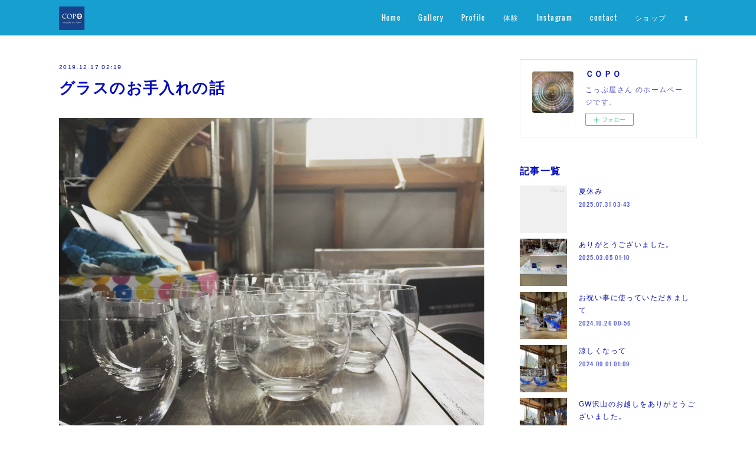

--- FILE ---
content_type: text/html; charset=utf-8
request_url: https://www.copoyasan.com/posts/7452961
body_size: 11638
content:
<!doctype html>

            <html lang="ja" data-reactroot=""><head><meta charSet="UTF-8"/><meta http-equiv="X-UA-Compatible" content="IE=edge"/><meta name="viewport" content="width=device-width,user-scalable=no,initial-scale=1.0,minimum-scale=1.0,maximum-scale=1.0"/><title data-react-helmet="true">グラスのお手入れの話 | ＣＯＰＯ</title><link data-react-helmet="true" rel="canonical" href="https://www.copoyasan.com/posts/7452961/"/><meta name="description" content="こんにちはこんばんはこっぷ屋さんです。使い込んでいくと陶器などは育つと申しますがグラスはというと白っぽく濁って来ますよね…アレの原因は水垢とガラスカビというガラス特有のカビになります。なので、水垢とガ"/><meta property="fb:app_id" content="522776621188656"/><meta property="og:url" content="https://www.copoyasan.com/posts/7452961"/><meta property="og:type" content="article"/><meta property="og:title" content="グラスのお手入れの話"/><meta property="og:description" content="こんにちはこんばんはこっぷ屋さんです。使い込んでいくと陶器などは育つと申しますがグラスはというと白っぽく濁って来ますよね…アレの原因は水垢とガラスカビというガラス特有のカビになります。なので、水垢とガ"/><meta property="og:image" content="https://cdn.amebaowndme.com/madrid-prd/madrid-web/images/sites/90469/5a0cc9e6163b53dc6597a1b5bef799af_96b2e480104da4e376e46fa61b9ff250.jpg"/><meta property="og:site_name" content="ＣＯＰＯ"/><meta property="og:locale" content="ja_JP"/><meta name="twitter:card" content="summary_large_image"/><meta name="twitter:site" content="@amebaownd"/><meta name="twitter:creator" content="@majesticjangle"/><meta name="twitter:title" content="グラスのお手入れの話 | ＣＯＰＯ"/><meta name="twitter:description" content="こんにちはこんばんはこっぷ屋さんです。使い込んでいくと陶器などは育つと申しますがグラスはというと白っぽく濁って来ますよね…アレの原因は水垢とガラスカビというガラス特有のカビになります。なので、水垢とガ"/><meta name="twitter:image" content="https://cdn.amebaowndme.com/madrid-prd/madrid-web/images/sites/90469/5a0cc9e6163b53dc6597a1b5bef799af_96b2e480104da4e376e46fa61b9ff250.jpg"/><meta name="twitter:app:id:iphone" content="911640835"/><meta name="twitter:app:url:iphone" content="amebaownd://public/sites/90469/posts/7452961"/><meta name="twitter:app:id:googleplay" content="jp.co.cyberagent.madrid"/><meta name="twitter:app:url:googleplay" content="amebaownd://public/sites/90469/posts/7452961"/><meta name="twitter:app:country" content="US"/><link rel="amphtml" href="https://amp.amebaownd.com/posts/7452961"/><link rel="alternate" type="application/rss+xml" title="ＣＯＰＯ" href="https://www.copoyasan.com/rss.xml"/><link rel="alternate" type="application/atom+xml" title="ＣＯＰＯ" href="https://www.copoyasan.com/atom.xml"/><link rel="sitemap" type="application/xml" title="Sitemap" href="/sitemap.xml"/><link href="https://static.amebaowndme.com/madrid-frontend/css/user.min-a66be375c.css" rel="stylesheet" type="text/css"/><link href="https://static.amebaowndme.com/madrid-frontend/css/cell/index.min-a66be375c.css" rel="stylesheet" type="text/css"/><link rel="icon" href="https://cdn.amebaowndme.com/madrid-prd/madrid-web/images/sites/90469/ef8e7eea5aa6d8f2a85dff1cb82f0e97_8516f4feadffdf94c100941a762291f7.png?width=32&amp;height=32"/><link rel="apple-touch-icon" href="https://cdn.amebaowndme.com/madrid-prd/madrid-web/images/sites/90469/ef8e7eea5aa6d8f2a85dff1cb82f0e97_8516f4feadffdf94c100941a762291f7.png?width=180&amp;height=180"/><style id="site-colors" charSet="UTF-8">.u-nav-clr {
  color: #ffffff;
}
.u-nav-bdr-clr {
  border-color: #ffffff;
}
.u-nav-bg-clr {
  background-color: #169fcf;
}
.u-nav-bg-bdr-clr {
  border-color: #169fcf;
}
.u-site-clr {
  color: #ffffff;
}
.u-base-bg-clr {
  background-color: #ffffff;
}
.u-btn-clr {
  color: #ffffff;
}
.u-btn-clr:hover,
.u-btn-clr--active {
  color: #ffffff;
}
.u-btn-clr--disabled,
.u-btn-clr:disabled {
  color: #ffffff;
}
.u-btn-bdr-clr {
  border-color: #66c0e0;
}
.u-btn-bdr-clr:hover,
.u-btn-bdr-clr--active {
  border-color: #b2dfef;
}
.u-btn-bdr-clr--disabled,
.u-btn-bdr-clr:disabled {
  border-color: #e0f2f8;
}
.u-btn-bg-clr {
  background-color: #66c0e0;
}
.u-btn-bg-clr:hover,
.u-btn-bg-clr--active {
  background-color: #b2dfef;
}
.u-btn-bg-clr--disabled,
.u-btn-bg-clr:disabled {
  background-color: #e0f2f8;
}
.u-txt-clr {
  color: #040cbf;
}
.u-txt-clr--lv1 {
  color: #4f54d2;
}
.u-txt-clr--lv2 {
  color: #8185df;
}
.u-txt-clr--lv3 {
  color: #cccef2;
}
.u-txt-bg-clr {
  background-color: #e5e6f8;
}
.u-lnk-clr {
  color: #169fcf;
}
.u-lnk-clr:visited {
  color: #8acfe7;
}
.u-lnk-clr:hover {
  color: #b9e2f0;
}
.u-ttl-blk-clr {
  color: #040cbf;
}
.u-ttl-blk-bdr-clr {
  border-color: #040cbf;
}
.u-ttl-blk-bdr-clr--lv1 {
  border-color: #cccef2;
}
.u-bdr-clr {
  border-color: #d0e6ef;
}
.u-acnt-bdr-clr {
  border-color: #040cbf;
}
.u-acnt-bg-clr {
  background-color: #040cbf;
};</style><style id="user-css" charSet="UTF-8">;</style><style media="screen and (max-width: 800px)" id="user-sp-css" charSet="UTF-8">;</style><script>
              (function(i,s,o,g,r,a,m){i['GoogleAnalyticsObject']=r;i[r]=i[r]||function(){
              (i[r].q=i[r].q||[]).push(arguments)},i[r].l=1*new Date();a=s.createElement(o),
              m=s.getElementsByTagName(o)[0];a.async=1;a.src=g;m.parentNode.insertBefore(a,m)
              })(window,document,'script','//www.google-analytics.com/analytics.js','ga');
            </script></head><body id="mdrd-a66be375c" class="u-txt-clr u-base-bg-clr theme-cell plan-premium hide-owndbar "><noscript><iframe src="//www.googletagmanager.com/ns.html?id=GTM-PXK9MM" height="0" width="0" style="display:none;visibility:hidden"></iframe></noscript><script>
            (function(w,d,s,l,i){w[l]=w[l]||[];w[l].push({'gtm.start':
            new Date().getTime(),event:'gtm.js'});var f=d.getElementsByTagName(s)[0],
            j=d.createElement(s),dl=l!='dataLayer'?'&l='+l:'';j.async=true;j.src=
            '//www.googletagmanager.com/gtm.js?id='+i+dl;f.parentNode.insertBefore(j,f);
            })(window,document, 'script', 'dataLayer', 'GTM-PXK9MM');
            </script><div id="content"><div class="page " data-reactroot=""><div class="page__outer"><div class="page__inner u-base-bg-clr"><div></div><header class="page__header header u-nav-bg-clr  "><div class="header__inner"><div class="header__site-info"><div class="header__logo"><div><img alt=""/></div></div></div><nav role="navigation" class="header__nav global-nav u-nav-bg-bdr-clr js-nav-overflow-criterion is-invisible"><ul class="global-nav__list "><li class="global-nav__item u-nav-bdr-clr js-nav-item "><a target="" class="u-nav-clr u-font" href="/">Home</a></li><li class="global-nav__item u-nav-bdr-clr js-nav-item "><a target="" class="u-nav-clr u-font" href="/pages/253359/gallery">Gallery</a></li><li class="global-nav__item u-nav-bdr-clr js-nav-item "><a target="" class="u-nav-clr u-font" href="/pages/253358/profile">Profile</a></li><li class="global-nav__item u-nav-bdr-clr js-nav-item "><a target="" class="u-nav-clr u-font" href="/pages/7453692/static">体験</a></li><li class="global-nav__item u-nav-bdr-clr js-nav-item "><a target="" class="u-nav-clr u-font" href="/pages/5749535/instagramAlbum">Instagram</a></li><li class="global-nav__item u-nav-bdr-clr js-nav-item "><a target="" class="u-nav-clr u-font" href="/pages/257682/page_201601021246">contact</a></li><li class="global-nav__item u-nav-bdr-clr js-nav-item "><a target="" class="u-nav-clr u-font" href="/pages/7872777/shop">ショップ</a></li><li class="global-nav__item u-nav-bdr-clr js-nav-item "><a target="" class="u-nav-clr u-font" href="/pages/7872827/twitterTimeline">x</a></li></ul></nav><div class="header__icon header-icon"><span class="header-icon__item u-nav-bdr-clr"></span><span class="header-icon__item u-nav-bdr-clr"></span></div></div></header><div></div><div class="page__container page-container"><div class="page-container-inner"><div class="page-container-blog-detail"><div class="page-container__main"><div role="main" class="page__main page__main--blog-detail"><div class="section"><div class="blog-article-outer"><article class="blog-article"><div class="blog-article__inner"><div class="blog-article__header"><time class="blog-article__date blog-date u-txt-clr" dateTime="2019-12-17T02:19:41Z">2019.12.17 02:19</time><div class="blog-article__title blog-title"><h1 class="blog-title__text u-txt-clr">グラスのお手入れの話</h1></div></div><div class="blog-article__content"><div class="blog-article__body blog-body"><div class="blog-body__item"><div class="img img__item-- img__item--fit"><div><img alt=""/></div></div></div><div class="blog-body__item"><div class="blog-body__text u-txt-clr" data-block-type="text"><div>こんにちは</div><div>こんばんは</div><div>こっぷ屋さんです。</div><div>使い込んでいくと</div><div>陶器などは育つと申しますが</div><div>グラスはというと</div><div>白っぽく濁って来ますよね…</div><div>アレの原因は水垢とガラスカビという</div><div>ガラス特有のカビになります。</div><div>なので、水垢とガラスカビが来ないように</div><div>する！コレが1番良いので！</div><div>他の作家さんの作品もですが</div><div>そのほとんどが耐熱性ではありませんので</div><div>水、またはぬるま湯にて</div><div>食器用洗剤を使って洗ったあと</div><div>（この時も出来るならグラス専用のスポンジが良いです。）</div><div>洗ったあとに、しっかり拭き拭きします！</div><div>拭き拭きします！拭きを2回言ったのは</div><div>1回目と2回目のタオルを変えて欲しいからです</div><div>そして最後に3回目の仕上げ用拭き拭きを</div><div>していただけると</div><div>グラスはお届けした時のままに近い状態を</div><div>維持すると思います。</div><div>最近では、100キンなどでも仕上げ用の</div><div>タオルが売っているのでお試しくださいね。</div></div></div></div></div><div class="blog-article__footer"><div class="reblog-btn-outer"><div class="reblog-btn-body"><button class="reblog-btn"><span class="reblog-btn__inner"><span class="icon icon--reblog2"></span></span></button></div></div></div></div><div class="complementary-outer complementary-outer--slot2"><div class="complementary complementary--shareButton "><div class="block-type--shareButton"><div class="share share--circle share--circle-5"><button class="share__btn--facebook share__btn share__btn--circle"><span aria-hidden="true" class="icon--facebook icon"></span></button><button class="share__btn--twitter share__btn share__btn--circle"><span aria-hidden="true" class="icon--twitter icon"></span></button><button class="share__btn--hatenabookmark share__btn share__btn--circle"><span aria-hidden="true" class="icon--hatenabookmark icon"></span></button><button class="share__btn--pocket share__btn share__btn--circle"><span aria-hidden="true" class="icon--pocket icon"></span></button><button class="share__btn--googleplus share__btn share__btn--circle"><span aria-hidden="true" class="icon--googleplus icon"></span></button></div></div></div><div class="complementary complementary--siteFollow "><div class="block-type--siteFollow"><div class="site-follow u-bdr-clr"><div class="site-follow__img"><div><img alt=""/></div></div><div class="site-follow__body"><p class="site-follow__title u-txt-clr"><span class="site-follow__title-inner ">ＣＯＰＯ</span></p><p class="site-follow__text u-txt-clr u-txt-clr--lv1">こっぷ屋さん
のホームページです。</p><div class="site-follow__btn-outer"><button class="site-follow__btn site-follow__btn--yet"><div class="site-follow__btn-text"><span aria-hidden="true" class="site-follow__icon icon icon--plus"></span>フォロー</div></button></div></div></div></div></div><div class="complementary complementary--relatedPosts "><div class="block-type--relatedPosts"></div></div><div class="complementary complementary--postPrevNext "><div class="block-type--postPrevNext"><div class="pager pager--type1"><ul class="pager__list"><li class="pager__item pager__item--prev pager__item--bg"><a class="pager__item-inner " style="background-image:url(https://cdn.amebaowndme.com/madrid-prd/madrid-web/images/sites/90469/1f06da39064aab4aff64b18b0ef5a359_1e8cf4e926e531e0816ae505638221ee.jpg?width=400)" href="/posts/7458537"><time class="pager__date " dateTime="2019-12-18T05:15:14Z">2019.12.18 05:15</time><div><span class="pager__description ">タワシだと！</span></div><span aria-hidden="true" class="pager__icon icon icon--disclosure-l4 "></span></a></li><li class="pager__item pager__item--next pager__item--bg"><a class="pager__item-inner " style="background-image:url(https://cdn.amebaowndme.com/madrid-prd/madrid-web/images/sites/90469/7a3eab7ff7d7304845c434abeda30f63_62e5a9541e702c4e8adcdb772f1342f1.jpg?width=400)" href="/posts/7363909"><time class="pager__date " dateTime="2019-11-29T02:23:24Z">2019.11.29 02:23</time><div><span class="pager__description ">こっぷ屋からの空</span></div><span aria-hidden="true" class="pager__icon icon icon--disclosure-r4 "></span></a></li></ul></div></div></div></div><div class="blog-article__comment"><div class="comment-list js-comment-list" style="display:none"><div><p class="comment-count u-txt-clr u-txt-clr--lv2"><span>0</span>コメント</p><ul><li class="comment-list__item comment-item js-comment-form"><div class="comment-item__body"><form class="comment-item__form u-bdr-clr "><div class="comment-item__form-head"><textarea type="text" id="post-comment" maxLength="1100" placeholder="コメントする..." class="comment-item__input"></textarea></div><div class="comment-item__form-foot"><p class="comment-item__count-outer"><span class="comment-item__count ">1000</span> / 1000</p><button type="submit" disabled="" class="comment-item__submit">投稿</button></div></form></div></li></ul></div></div></div><div class="pswp" tabindex="-1" role="dialog" aria-hidden="true"><div class="pswp__bg"></div><div class="pswp__scroll-wrap"><div class="pswp__container"><div class="pswp__item"></div><div class="pswp__item"></div><div class="pswp__item"></div></div><div class="pswp__ui pswp__ui--hidden"><div class="pswp__top-bar"><div class="pswp__counter"></div><button class="pswp__button pswp__button--close" title="Close (Esc)"></button><button class="pswp__button pswp__button--share" title="Share"></button><button class="pswp__button pswp__button--fs" title="Toggle fullscreen"></button><button class="pswp__button pswp__button--zoom" title="Zoom in/out"></button><div class="pswp__preloader"><div class="pswp__preloader__icn"><div class="pswp__preloader__cut"><div class="pswp__preloader__donut"></div></div></div></div></div><div class="pswp__share-modal pswp__share-modal--hidden pswp__single-tap"><div class="pswp__share-tooltip"></div></div><div class="pswp__button pswp__button--close pswp__close"><span class="pswp__close__item pswp__close"></span><span class="pswp__close__item pswp__close"></span></div><div class="pswp__bottom-bar"><button class="pswp__button pswp__button--arrow--left js-lightbox-arrow" title="Previous (arrow left)"></button><button class="pswp__button pswp__button--arrow--right js-lightbox-arrow" title="Next (arrow right)"></button></div><div class=""><div class="pswp__caption"><div class="pswp__caption"></div><div class="pswp__caption__link"><a class="js-link"></a></div></div></div></div></div></div></article></div></div></div></div><aside class="page-container__side page-container__side--east"><div class="complementary-outer complementary-outer--slot11"><div class="complementary complementary--siteFollow complementary--sidebar"><div class="block-type--siteFollow"><div class="site-follow u-bdr-clr"><div class="site-follow__img"><div><img alt=""/></div></div><div class="site-follow__body"><p class="site-follow__title u-txt-clr"><span class="site-follow__title-inner ">ＣＯＰＯ</span></p><p class="site-follow__text u-txt-clr u-txt-clr--lv1">こっぷ屋さん
のホームページです。</p><div class="site-follow__btn-outer"><button class="site-follow__btn site-follow__btn--yet"><div class="site-follow__btn-text"><span aria-hidden="true" class="site-follow__icon icon icon--plus"></span>フォロー</div></button></div></div></div></div></div><div class="complementary complementary--post complementary--sidebar"><div class="block-type--post"><div class=""><div><h4 class="complementary__heading u-ttl-blk-clr u-font">記事一覧</h4></div><div class="blog-list blog-list--summary blog-list--sidebarm blog-list--recent"></div></div></div></div><div class="complementary complementary--postsCategory complementary--sidebar"><div class="block-type--postsCategory"></div></div><div class="complementary complementary--postsArchive complementary--sidebar"><div class="block-type--postsArchive"></div></div><div class="complementary complementary--keywordSearch complementary--sidebar"><div class="block-type--keywordSearch"><div class="block-type--keyword-search"><div class="keyword-search u-bdr-clr"><form action="" name="keywordSearchForm0" novalidate=""><label for="keyword-search-0" aria-hidden="true" class="keyword-search__icon icon icon--search3"></label><input type="search" id="keyword-search-0" placeholder="キーワードを入力" name="keyword" maxLength="100" class="keyword-search__input"/></form></div></div></div></div><div class="pswp" tabindex="-1" role="dialog" aria-hidden="true"><div class="pswp__bg"></div><div class="pswp__scroll-wrap"><div class="pswp__container"><div class="pswp__item"></div><div class="pswp__item"></div><div class="pswp__item"></div></div><div class="pswp__ui pswp__ui--hidden"><div class="pswp__top-bar"><div class="pswp__counter"></div><button class="pswp__button pswp__button--close" title="Close (Esc)"></button><button class="pswp__button pswp__button--share" title="Share"></button><button class="pswp__button pswp__button--fs" title="Toggle fullscreen"></button><button class="pswp__button pswp__button--zoom" title="Zoom in/out"></button><div class="pswp__preloader"><div class="pswp__preloader__icn"><div class="pswp__preloader__cut"><div class="pswp__preloader__donut"></div></div></div></div></div><div class="pswp__share-modal pswp__share-modal--hidden pswp__single-tap"><div class="pswp__share-tooltip"></div></div><div class="pswp__button pswp__button--close pswp__close"><span class="pswp__close__item pswp__close"></span><span class="pswp__close__item pswp__close"></span></div><div class="pswp__bottom-bar"><button class="pswp__button pswp__button--arrow--left js-lightbox-arrow" title="Previous (arrow left)"></button><button class="pswp__button pswp__button--arrow--right js-lightbox-arrow" title="Next (arrow right)"></button></div><div class=""><div class="pswp__caption"><div class="pswp__caption"></div><div class="pswp__caption__link"><a class="js-link"></a></div></div></div></div></div></div></div></aside></div></div></div><footer role="contentinfo" class="page__footer footer" style="opacity:1 !important;visibility:visible !important;text-indent:0 !important;overflow:visible !important;position:static !important"><div style="opacity:1 !important;visibility:visible !important;text-indent:0 !important;overflow:visible !important;display:block !important;width:auto !important;height:auto !important;transform:none !important"><div class="shop-footer"><a class="shop-footer__link u-txt-clr u-txt-clr--lv2" href="/shops/privacyPolicy"><span style="color:rgba(4,12,191, 0.5) !important">プライバシーポリシー</span></a><a class="shop-footer__link u-txt-clr u-txt-clr--lv2" href="/shops/transactionLaw"><span style="color:rgba(4,12,191, 0.5) !important">特定商取引法に基づく表記</span></a></div></div><div class="footer__inner u-bdr-clr " style="opacity:1 !important;visibility:visible !important;text-indent:0 !important;overflow:visible !important;display:block !important;transform:none !important"><div class="footer__item u-bdr-clr" style="opacity:1 !important;visibility:visible !important;text-indent:0 !important;overflow:visible !important;display:block !important;transform:none !important"><p class="footer__copyright u-font"><small class="u-txt-clr u-txt-clr--lv2 u-font" style="color:rgba(4,12,191, 0.5) !important">Copyright © <!-- -->2026<!-- --> <!-- -->ＣＯＰＯ<!-- -->.</small></p></div></div></footer></div></div><div class="toast"></div></div></div><script charSet="UTF-8">window.mdrdEnv="prd";</script><script charSet="UTF-8">window.INITIAL_STATE={"authenticate":{"authCheckCompleted":false,"isAuthorized":false},"blogPostReblogs":{},"category":{},"currentSite":{"fetching":false,"status":null,"site":{}},"shopCategory":{},"categories":{},"notifications":{},"page":{},"paginationTitle":{},"postArchives":{},"postComments":{"7452961":{"data":[],"pagination":{"total":0,"offset":0,"limit":0,"cursors":{"after":"","before":""}},"fetching":false},"submitting":false,"postStatus":null},"postDetail":{"postDetail-blogPostId:7452961":{"fetching":false,"loaded":true,"meta":{"code":200},"data":{"id":"7452961","userId":"135777","siteId":"90469","status":"publish","title":"グラスのお手入れの話","contents":[{"type":"image","fit":true,"scale":1,"align":"","url":"https:\u002F\u002Fcdn.amebaowndme.com\u002Fmadrid-prd\u002Fmadrid-web\u002Fimages\u002Fsites\u002F90469\u002F5a0cc9e6163b53dc6597a1b5bef799af_96b2e480104da4e376e46fa61b9ff250.jpg","link":"","width":2000,"height":2000,"target":"_blank","lightboxIndex":0},{"type":"text","format":"html","value":"\u003Cdiv\u003Eこんにちは\u003C\u002Fdiv\u003E\u003Cdiv\u003Eこんばんは\u003C\u002Fdiv\u003E\u003Cdiv\u003Eこっぷ屋さんです。\u003C\u002Fdiv\u003E\u003Cdiv\u003E使い込んでいくと\u003C\u002Fdiv\u003E\u003Cdiv\u003E陶器などは育つと申しますが\u003C\u002Fdiv\u003E\u003Cdiv\u003Eグラスはというと\u003C\u002Fdiv\u003E\u003Cdiv\u003E白っぽく濁って来ますよね…\u003C\u002Fdiv\u003E\u003Cdiv\u003Eアレの原因は水垢とガラスカビという\u003C\u002Fdiv\u003E\u003Cdiv\u003Eガラス特有のカビになります。\u003C\u002Fdiv\u003E\u003Cdiv\u003Eなので、水垢とガラスカビが来ないように\u003C\u002Fdiv\u003E\u003Cdiv\u003Eする！コレが1番良いので！\u003C\u002Fdiv\u003E\u003Cdiv\u003E他の作家さんの作品もですが\u003C\u002Fdiv\u003E\u003Cdiv\u003Eそのほとんどが耐熱性ではありませんので\u003C\u002Fdiv\u003E\u003Cdiv\u003E水、またはぬるま湯にて\u003C\u002Fdiv\u003E\u003Cdiv\u003E食器用洗剤を使って洗ったあと\u003C\u002Fdiv\u003E\u003Cdiv\u003E（この時も出来るならグラス専用のスポンジが良いです。）\u003C\u002Fdiv\u003E\u003Cdiv\u003E洗ったあとに、しっかり拭き拭きします！\u003C\u002Fdiv\u003E\u003Cdiv\u003E拭き拭きします！拭きを2回言ったのは\u003C\u002Fdiv\u003E\u003Cdiv\u003E1回目と2回目のタオルを変えて欲しいからです\u003C\u002Fdiv\u003E\u003Cdiv\u003Eそして最後に3回目の仕上げ用拭き拭きを\u003C\u002Fdiv\u003E\u003Cdiv\u003Eしていただけると\u003C\u002Fdiv\u003E\u003Cdiv\u003Eグラスはお届けした時のままに近い状態を\u003C\u002Fdiv\u003E\u003Cdiv\u003E維持すると思います。\u003C\u002Fdiv\u003E\u003Cdiv\u003E最近では、100キンなどでも仕上げ用の\u003C\u002Fdiv\u003E\u003Cdiv\u003Eタオルが売っているのでお試しくださいね。\u003C\u002Fdiv\u003E"}],"urlPath":"","publishedUrl":"https:\u002F\u002Fwww.copoyasan.com\u002Fposts\u002F7452961","ogpDescription":"","ogpImageUrl":"","contentFiltered":"","viewCount":0,"commentCount":0,"reblogCount":0,"prevBlogPost":{"id":"7458537","title":"タワシだと！","summary":"前回の続きです。","imageUrl":"https:\u002F\u002Fcdn.amebaowndme.com\u002Fmadrid-prd\u002Fmadrid-web\u002Fimages\u002Fsites\u002F90469\u002F1f06da39064aab4aff64b18b0ef5a359_1e8cf4e926e531e0816ae505638221ee.jpg","publishedAt":"2019-12-18T05:15:14Z"},"nextBlogPost":{"id":"7363909","title":"こっぷ屋からの空","summary":"山に囲まれ街の光が閉ざされる場所にあるので、夜にはこんな感じに星がいっぱいです。最近、この辺りには沢山の家族風呂（部屋貸し）が増えてきていて、少しお高めですが（１時間2,000円くらい）露天風呂着きなので、温泉に入りながら照明を消してしまえば夜には、このような空を満喫出来ると思います。是非是非、霧島に遊びにお越しいただき沢山遊んで、ゆっくり温泉に入り鹿児島の美味しいものを食べて心と体に栄養を！その思い出を","imageUrl":"https:\u002F\u002Fcdn.amebaowndme.com\u002Fmadrid-prd\u002Fmadrid-web\u002Fimages\u002Fsites\u002F90469\u002F7a3eab7ff7d7304845c434abeda30f63_62e5a9541e702c4e8adcdb772f1342f1.jpg","publishedAt":"2019-11-29T02:23:24Z"},"rebloggedPost":false,"blogCategories":[],"user":{"id":"135777","nickname":"こっぷ屋さん","description":"こんにちは～\nこっぷ屋さん\nと申します。\n\nガラスの器を通して\n生活に楽しいを増やせたら良いなと\n製作しています。","official":false,"photoUrl":"https:\u002F\u002Fprofile-api.ameba.jp\u002Fv2\u002Fas\u002F617b9eeb53d32511485f1a18ee7d259387b49831\u002FprofileImage?cat=300","followingCount":16,"createdAt":"2015-12-29T06:17:45Z","updatedAt":"2025-07-31T03:38:46Z"},"updateUser":{"id":"135777","nickname":"こっぷ屋さん","description":"こんにちは～\nこっぷ屋さん\nと申します。\n\nガラスの器を通して\n生活に楽しいを増やせたら良いなと\n製作しています。","official":false,"photoUrl":"https:\u002F\u002Fprofile-api.ameba.jp\u002Fv2\u002Fas\u002F617b9eeb53d32511485f1a18ee7d259387b49831\u002FprofileImage?cat=300","followingCount":16,"createdAt":"2015-12-29T06:17:45Z","updatedAt":"2025-07-31T03:38:46Z"},"comments":{"pagination":{"total":0,"offset":0,"limit":0,"cursors":{"after":"","before":""}},"data":[]},"publishedAt":"2019-12-17T02:19:41Z","createdAt":"2019-12-17T02:32:45Z","updatedAt":"2019-12-17T02:32:45Z","version":1}}},"postList":{},"shopList":{},"shopItemDetail":{},"pureAd":{},"keywordSearch":{},"proxyFrame":{"loaded":false},"relatedPostList":{},"route":{"route":{"path":"\u002Fposts\u002F:blog_post_id","component":function Connect(props, context) {
        _classCallCheck(this, Connect);

        var _this = _possibleConstructorReturn(this, _Component.call(this, props, context));

        _this.version = version;
        _this.store = props.store || context.store;

        (0, _invariant2["default"])(_this.store, 'Could not find "store" in either the context or ' + ('props of "' + connectDisplayName + '". ') + 'Either wrap the root component in a <Provider>, ' + ('or explicitly pass "store" as a prop to "' + connectDisplayName + '".'));

        var storeState = _this.store.getState();
        _this.state = { storeState: storeState };
        _this.clearCache();
        return _this;
      },"route":{"id":"0","type":"blog_post_detail","idForType":"0","title":"","urlPath":"\u002Fposts\u002F:blog_post_id","isHomePage":false}},"params":{"blog_post_id":"7452961"},"location":{"pathname":"\u002Fposts\u002F7452961","search":"","hash":"","action":"POP","key":"sxwfs5","query":{}}},"siteConfig":{"tagline":"こっぷ屋さん\nのホームページです。","title":"ＣＯＰＯ","copyright":"","iconUrl":"https:\u002F\u002Fcdn.amebaowndme.com\u002Fmadrid-prd\u002Fmadrid-web\u002Fimages\u002Fsites\u002F90469\u002Fa2ac237f9865ab8cbbb151a8879e4dcc_ebed3e96c4efc23ab7fde1f63543dd17.jpg","logoUrl":"https:\u002F\u002Fcdn.amebaowndme.com\u002Fmadrid-prd\u002Fmadrid-web\u002Fimages\u002Fsites\u002F90469\u002F19922929661f6b31d2cab39792fe1517_c5ba865468059d54d7b3995c309655ec.jpg","coverImageUrl":"https:\u002F\u002Fcdn.amebaowndme.com\u002Fmadrid-prd\u002Fmadrid-web\u002Fimages\u002Fsites\u002F90469\u002Fea259e01a6ab3df5d0bea2ba264c8617_f11a216c50a1ca57101f43f201047028.jpg","homePageId":"253355","siteId":"90469","siteCategoryIds":[147,312,332],"themeId":"17","theme":"cell","shopId":"copoyasan-saleshop-jp","openedShop":true,"shop":{"law":{"userType":"1","corporateName":"","firstName":"芳一","lastName":"塩水","zipCode":"899-5112","prefecture":"鹿児島県","address":"霧島市隼人町松永1393-1","telNo":"0995-73-8131","aboutContact":"t07edt5059@hi3.enjoy.ne.jp\n\n連絡先：0995-73-8131\n\n営業時間 ：12：00～19：00","aboutPrice":"販売価格は、表示された金額（表示価格\u002F消費税込）と致します。","aboutPay":"支払方法：銀行振り込み。クレジットカードによる決済がご利用頂けます。支払時期：商品注文確定時でお支払いが確定致します。","aboutService":"配送のご依頼を受けてから一週間～二週間以内に発送いたします。","aboutReturn":"商品に欠陥がある場合を除き、基本的には返品には応じません。"},"privacyPolicy":{"operator":"塩水芳一","contact":"特定商取引に基づく表記をご覧ください。","collectAndUse":"1. 取得する個人情報\n　住所、氏名、電話番号、電子メールアドレス\n2. 利用目的\n　サービスの提供（商品の発送や管理、資料の提供等）や当社からの連絡（お客様からのお問い合わせに対する回答やアンケート、新しいサービスや商品のご案内・広告等）","restrictionToThirdParties":"当社は、次に掲げる場合を除くほか、あらかじめご本人の同意を得ないで、お客様の個人情報を第三者に提供しません。\n\n1. 法令に基づく場合\n2. 人の生命、身体または財産の保護のために必要がある場合であって、ご本人の同意を得ることが困難であるとき\n3. 公衆衛生の向上または児童の健全な育成の推進のために特に必要がある場合であって、ご本人の同意を得ることが困難であるとき\n4. 国の機関もしくは地方公共団体またはその委託を受けた者が法令の定める事務を遂行することに対して協力する必要がある場合であって、ご本人の同意を得ることにより当該事務の遂行に支障を及ぼすおそれがあるとき\n5. あらかじめ次の事項を告知あるいは公表をしている場合\n　(1) 利用目的に第三者への提供を含むこと\n　(2) 第三者に提供されるデータの項目\n　(3) 第三者への提供の手段または方法\n　(4) ご本人の求めに応じて個人情報の第三者への提供を停止すること\n　　ただし次に掲げる場合は上記に定める第三者には該当しません。\n　　(4.1) 当社が利用目的の達成に必要な範囲内において個人情報の取り扱いの全部または一部を委託する場合\n　　(4.2) 合併その他の事由による事業の承継に伴って個人情報が提供される場合\n","supervision":"当社はサービスを提供する上で、業務の一部（商品の発送や代金決裁等）を外部に委託することがあります。\nこの場合、個人情報を法令に従い適切に取り扱う委託先を選定し、お客様の個人情報が流出・漏洩したりすることがないよう委託先の管理体制を含め契約で取り決め適切に管理させます。","disclosure":"当社は、ご本人（または代理人）から、ご自身の個人情報についての開示、内容の訂正、追加または削除を求められたときは、ご本人に対し、当社所定の手続きにて対応します。","cookie":"クッキーについては、お客様によるサービスの利用を便利にするため（再ログイン時の手間を省略する等）に利用しますが、ブラウザの設定で拒否することが可能です。\nまた、クッキーを拒否するとサービスが受けられない場合は、その旨も公表します。"}},"user":{"id":"135777","nickname":"こっぷ屋さん","photoUrl":"","createdAt":"2015-12-29T06:17:45Z","updatedAt":"2025-07-31T03:38:46Z"},"commentApproval":"reject","plan":{"id":"6","name":"premium-annual","ownd_header":true,"powered_by":true,"pure_ads":true},"verifiedType":"general","navigations":[{"title":"Home","urlPath":".\u002F","target":"_self","pageId":"253355"},{"title":"Gallery","urlPath":".\u002Fpages\u002F253359\u002Fgallery","target":"_self","pageId":"253359"},{"title":"Profile","urlPath":".\u002Fpages\u002F253358\u002Fprofile","target":"_self","pageId":"253358"},{"title":"体験","urlPath":".\u002Fpages\u002F7453692\u002Fstatic","target":"_self","pageId":"7453692"},{"title":"Instagram","urlPath":".\u002Fpages\u002F5749535\u002FinstagramAlbum","target":"_self","pageId":"5749535"},{"title":"contact","urlPath":".\u002Fpages\u002F257682\u002Fpage_201601021246","target":"_self","pageId":"257682"},{"title":"ショップ","urlPath":".\u002Fpages\u002F7872777\u002Fshop","target":"_self","pageId":"7872777"},{"title":"x","urlPath":".\u002Fpages\u002F7872827\u002FtwitterTimeline","target":"_self","pageId":"7872827"}],"routings":[{"id":"0","type":"blog","idForType":"0","title":"","urlPath":"\u002Fposts\u002Fpage\u002F:page_num","isHomePage":false},{"id":"0","type":"blog_post_archive","idForType":"0","title":"","urlPath":"\u002Fposts\u002Farchives\u002F:yyyy\u002F:mm","isHomePage":false},{"id":"0","type":"blog_post_archive","idForType":"0","title":"","urlPath":"\u002Fposts\u002Farchives\u002F:yyyy\u002F:mm\u002Fpage\u002F:page_num","isHomePage":false},{"id":"0","type":"blog_post_category","idForType":"0","title":"","urlPath":"\u002Fposts\u002Fcategories\u002F:category_id","isHomePage":false},{"id":"0","type":"blog_post_category","idForType":"0","title":"","urlPath":"\u002Fposts\u002Fcategories\u002F:category_id\u002Fpage\u002F:page_num","isHomePage":false},{"id":"0","type":"author","idForType":"0","title":"","urlPath":"\u002Fauthors\u002F:user_id","isHomePage":false},{"id":"0","type":"author","idForType":"0","title":"","urlPath":"\u002Fauthors\u002F:user_id\u002Fpage\u002F:page_num","isHomePage":false},{"id":"0","type":"blog_post_category","idForType":"0","title":"","urlPath":"\u002Fposts\u002Fcategory\u002F:category_id","isHomePage":false},{"id":"0","type":"blog_post_category","idForType":"0","title":"","urlPath":"\u002Fposts\u002Fcategory\u002F:category_id\u002Fpage\u002F:page_num","isHomePage":false},{"id":"0","type":"blog_post_detail","idForType":"0","title":"","urlPath":"\u002Fposts\u002F:blog_post_id","isHomePage":false},{"id":"0","type":"shopItem","idForType":"0","title":"","urlPath":"\u002FshopItems\u002F:shopItemId","isHomePage":false},{"id":"0","type":"shopItemList","idForType":"0","title":"","urlPath":"\u002FshopItems\u002Fpage\u002F:pageNum","isHomePage":false},{"id":"0","type":"shopItemCategory","idForType":"0","title":"","urlPath":"\u002FshopItems\u002Fcategories\u002F:shopItemCategoryId","isHomePage":false},{"id":"0","type":"shopItemCategory","idForType":"0","title":"","urlPath":"\u002FshopItems\u002Fcategories\u002F:shopItemCategoryId\u002Fpage\u002F:pageNum","isHomePage":false},{"id":"0","type":"shopPrivacyPolicy","idForType":"0","title":"","urlPath":"\u002Fshops\u002FprivacyPolicy","isHomePage":false},{"id":"0","type":"shopLaw","idForType":"0","title":"","urlPath":"\u002Fshops\u002FtransactionLaw","isHomePage":false},{"id":"0","type":"keywordSearch","idForType":"0","title":"","urlPath":"\u002Fsearch\u002Fq\u002F:query","isHomePage":false},{"id":"0","type":"keywordSearch","idForType":"0","title":"","urlPath":"\u002Fsearch\u002Fq\u002F:query\u002Fpage\u002F:page_num","isHomePage":false},{"id":"7872827","type":"twitterTimeline","idForType":"0","title":"x","urlPath":"\u002Fpages\u002F7872827\u002F","isHomePage":false},{"id":"7872827","type":"twitterTimeline","idForType":"0","title":"x","urlPath":"\u002Fpages\u002F7872827\u002F:url_path","isHomePage":false},{"id":"7872777","type":"shopItemList","idForType":"0","title":"ショップ","urlPath":"\u002Fpages\u002F7872777\u002F","isHomePage":false},{"id":"7872777","type":"shopItemList","idForType":"0","title":"ショップ","urlPath":"\u002Fpages\u002F7872777\u002F:url_path","isHomePage":false},{"id":"7453692","type":"static","idForType":"0","title":"体験","urlPath":"\u002Fpages\u002F7453692\u002F","isHomePage":false},{"id":"7453692","type":"static","idForType":"0","title":"体験","urlPath":"\u002Fpages\u002F7453692\u002F:url_path","isHomePage":false},{"id":"5749535","type":"instagramAlbum","idForType":"122688","title":"Instagram","urlPath":"\u002Fpages\u002F5749535\u002F","isHomePage":false},{"id":"5749535","type":"instagramAlbum","idForType":"122688","title":"Instagram","urlPath":"\u002Fpages\u002F5749535\u002F:url_path","isHomePage":false},{"id":"5749535","type":"instagramAlbum","idForType":"122688","title":"Instagram","urlPath":"\u002Finstagram_photos\u002Fpage\u002F:page_num","isHomePage":false},{"id":"257682","type":"static","idForType":"0","title":"contact","urlPath":"\u002Fpages\u002F257682\u002F","isHomePage":false},{"id":"257682","type":"static","idForType":"0","title":"contact","urlPath":"\u002Fpages\u002F257682\u002F:url_path","isHomePage":false},{"id":"253359","type":"static","idForType":"0","title":"Gallery","urlPath":"\u002Fpages\u002F253359\u002F","isHomePage":false},{"id":"253359","type":"static","idForType":"0","title":"Gallery","urlPath":"\u002Fpages\u002F253359\u002F:url_path","isHomePage":false},{"id":"253358","type":"static","idForType":"0","title":"Profile","urlPath":"\u002Fpages\u002F253358\u002F","isHomePage":false},{"id":"253358","type":"static","idForType":"0","title":"Profile","urlPath":"\u002Fpages\u002F253358\u002F:url_path","isHomePage":false},{"id":"253355","type":"blog","idForType":"0","title":"Home","urlPath":"\u002Fpages\u002F253355\u002F","isHomePage":true},{"id":"253355","type":"blog","idForType":"0","title":"Home","urlPath":"\u002Fpages\u002F253355\u002F:url_path","isHomePage":true},{"id":"253355","type":"blog","idForType":"0","title":"Home","urlPath":"\u002F","isHomePage":true}],"siteColors":{"navigationBackground":"#169fcf","navigationText":"#ffffff","siteTitleText":"#ffffff","background":"#ffffff","buttonBackground":"#66c0e0","buttonText":"#ffffff","text":"#040cbf","link":"#169fcf","titleBlock":"#040cbf","border":"#d0e6ef","accent":"#040cbf"},"wovnioAttribute":"","useAuthorBlock":false,"twitterHashtags":"","createdAt":"2015-12-29T06:18:14Z","seoTitle":"こっぷ屋さん\u003Cscript async src=\"\u002F\u002Fpagead2.googlesyndication.com\u002Fpagead\u002Fjs\u002Fadsbygoogle.js\"\u003E\u003C\u002Fscript\u003E","isPreview":false,"siteCategory":[{"id":"147","label":"お店"},{"id":"312","label":"習い事・教室"},{"id":"332","label":"芸術・クラフト教室"}],"previewPost":null,"previewShopItem":null,"hasAmebaIdConnection":true,"serverTime":"2026-01-18T03:32:27Z","complementaries":{"2":{"contents":{"layout":{"rows":[{"columns":[{"blocks":[{"type":"shareButton","design":"circle","providers":["facebook","twitter","hatenabookmark","pocket","googleplus"]},{"type":"siteFollow","description":""},{"type":"relatedPosts","layoutType":"listl","showHeading":true,"heading":"関連記事","limit":3},{"type":"postPrevNext","showImage":true}]}]}]}},"created_at":"2015-12-29T06:18:15Z","updated_at":"2015-12-29T06:18:15Z"},"11":{"contents":{"layout":{"rows":[{"columns":[{"blocks":[{"type":"siteFollow","description":""},{"type":"post","mode":"summary","title":"記事一覧","buttonTitle":"","limit":5,"layoutType":"sidebarm","categoryIds":"","showTitle":true,"showButton":true,"sortType":"recent"},{"type":"postsCategory","heading":"カテゴリ","showHeading":true,"showCount":true,"design":"tagcloud"},{"type":"postsArchive","heading":"アーカイブ","showHeading":true,"design":"accordion"},{"type":"keywordSearch","heading":"","showHeading":false}]}]}]}},"created_at":"2015-12-29T06:18:15Z","updated_at":"2015-12-29T06:18:15Z"}},"siteColorsCss":".u-nav-clr {\n  color: #ffffff;\n}\n.u-nav-bdr-clr {\n  border-color: #ffffff;\n}\n.u-nav-bg-clr {\n  background-color: #169fcf;\n}\n.u-nav-bg-bdr-clr {\n  border-color: #169fcf;\n}\n.u-site-clr {\n  color: #ffffff;\n}\n.u-base-bg-clr {\n  background-color: #ffffff;\n}\n.u-btn-clr {\n  color: #ffffff;\n}\n.u-btn-clr:hover,\n.u-btn-clr--active {\n  color: #ffffff;\n}\n.u-btn-clr--disabled,\n.u-btn-clr:disabled {\n  color: #ffffff;\n}\n.u-btn-bdr-clr {\n  border-color: #66c0e0;\n}\n.u-btn-bdr-clr:hover,\n.u-btn-bdr-clr--active {\n  border-color: #b2dfef;\n}\n.u-btn-bdr-clr--disabled,\n.u-btn-bdr-clr:disabled {\n  border-color: #e0f2f8;\n}\n.u-btn-bg-clr {\n  background-color: #66c0e0;\n}\n.u-btn-bg-clr:hover,\n.u-btn-bg-clr--active {\n  background-color: #b2dfef;\n}\n.u-btn-bg-clr--disabled,\n.u-btn-bg-clr:disabled {\n  background-color: #e0f2f8;\n}\n.u-txt-clr {\n  color: #040cbf;\n}\n.u-txt-clr--lv1 {\n  color: #4f54d2;\n}\n.u-txt-clr--lv2 {\n  color: #8185df;\n}\n.u-txt-clr--lv3 {\n  color: #cccef2;\n}\n.u-txt-bg-clr {\n  background-color: #e5e6f8;\n}\n.u-lnk-clr {\n  color: #169fcf;\n}\n.u-lnk-clr:visited {\n  color: #8acfe7;\n}\n.u-lnk-clr:hover {\n  color: #b9e2f0;\n}\n.u-ttl-blk-clr {\n  color: #040cbf;\n}\n.u-ttl-blk-bdr-clr {\n  border-color: #040cbf;\n}\n.u-ttl-blk-bdr-clr--lv1 {\n  border-color: #cccef2;\n}\n.u-bdr-clr {\n  border-color: #d0e6ef;\n}\n.u-acnt-bdr-clr {\n  border-color: #040cbf;\n}\n.u-acnt-bg-clr {\n  background-color: #040cbf;\n}","siteFont":{"id":"28","name":"Oswald"},"siteCss":"","siteSpCss":"","meta":{"Title":"グラスのお手入れの話 | こっぷ屋さん\u003Cscript async src=\"\u002F\u002Fpagead2.googlesyndication.com\u002Fpagead\u002Fjs\u002Fadsbygoogle.js\"\u003E\u003C\u002Fscript\u003E","Description":"こんにちはこんばんはこっぷ屋さんです。使い込んでいくと陶器などは育つと申しますがグラスはというと白っぽく濁って来ますよね…アレの原因は水垢とガラスカビというガラス特有のカビになります。なので、水垢とガ","Keywords":"","Noindex":false,"Nofollow":false,"CanonicalUrl":"https:\u002F\u002Fwww.copoyasan.com\u002Fposts\u002F7452961","AmpHtml":"https:\u002F\u002Famp.amebaownd.com\u002Fposts\u002F7452961","DisabledFragment":false,"OgMeta":{"Type":"article","Title":"グラスのお手入れの話","Description":"こんにちはこんばんはこっぷ屋さんです。使い込んでいくと陶器などは育つと申しますがグラスはというと白っぽく濁って来ますよね…アレの原因は水垢とガラスカビというガラス特有のカビになります。なので、水垢とガ","Image":"https:\u002F\u002Fcdn.amebaowndme.com\u002Fmadrid-prd\u002Fmadrid-web\u002Fimages\u002Fsites\u002F90469\u002F5a0cc9e6163b53dc6597a1b5bef799af_96b2e480104da4e376e46fa61b9ff250.jpg","SiteName":"ＣＯＰＯ","Locale":"ja_JP"},"DeepLinkMeta":{"Ios":{"Url":"amebaownd:\u002F\u002Fpublic\u002Fsites\u002F90469\u002Fposts\u002F7452961","AppStoreId":"911640835","AppName":"Ameba Ownd"},"Android":{"Url":"amebaownd:\u002F\u002Fpublic\u002Fsites\u002F90469\u002Fposts\u002F7452961","AppName":"Ameba Ownd","Package":"jp.co.cyberagent.madrid"},"WebUrl":"https:\u002F\u002Fwww.copoyasan.com\u002Fposts\u002F7452961"},"TwitterCard":{"Type":"summary_large_image","Site":"@amebaownd","Creator":"@majesticjangle","Title":"グラスのお手入れの話 | ＣＯＰＯ","Description":"こんにちはこんばんはこっぷ屋さんです。使い込んでいくと陶器などは育つと申しますがグラスはというと白っぽく濁って来ますよね…アレの原因は水垢とガラスカビというガラス特有のカビになります。なので、水垢とガ","Image":"https:\u002F\u002Fcdn.amebaowndme.com\u002Fmadrid-prd\u002Fmadrid-web\u002Fimages\u002Fsites\u002F90469\u002F5a0cc9e6163b53dc6597a1b5bef799af_96b2e480104da4e376e46fa61b9ff250.jpg"},"TwitterAppCard":{"CountryCode":"US","IPhoneAppId":"911640835","AndroidAppPackageName":"jp.co.cyberagent.madrid","CustomUrl":"amebaownd:\u002F\u002Fpublic\u002Fsites\u002F90469\u002Fposts\u002F7452961"},"SiteName":"ＣＯＰＯ","ImageUrl":"https:\u002F\u002Fcdn.amebaowndme.com\u002Fmadrid-prd\u002Fmadrid-web\u002Fimages\u002Fsites\u002F90469\u002F5a0cc9e6163b53dc6597a1b5bef799af_96b2e480104da4e376e46fa61b9ff250.jpg","FacebookAppId":"522776621188656","InstantArticleId":"","FaviconUrl":"https:\u002F\u002Fcdn.amebaowndme.com\u002Fmadrid-prd\u002Fmadrid-web\u002Fimages\u002Fsites\u002F90469\u002Fef8e7eea5aa6d8f2a85dff1cb82f0e97_8516f4feadffdf94c100941a762291f7.png?width=32&height=32","AppleTouchIconUrl":"https:\u002F\u002Fcdn.amebaowndme.com\u002Fmadrid-prd\u002Fmadrid-web\u002Fimages\u002Fsites\u002F90469\u002Fef8e7eea5aa6d8f2a85dff1cb82f0e97_8516f4feadffdf94c100941a762291f7.png?width=180&height=180","RssItems":[{"title":"ＣＯＰＯ","url":"https:\u002F\u002Fwww.copoyasan.com\u002Frss.xml"}],"AtomItems":[{"title":"ＣＯＰＯ","url":"https:\u002F\u002Fwww.copoyasan.com\u002Fatom.xml"}]},"googleConfig":{"TrackingCode":"","SiteVerificationCode":""},"lanceTrackingUrl":"","FRM_ID_SIGNUP":"c.ownd-sites_r.ownd-sites_90469","landingPageParams":{"domain":"www.copoyasan.com","protocol":"https","urlPath":"\u002Fposts\u002F7452961"}},"siteFollow":{},"siteServiceTokens":{},"snsFeed":{},"toastMessages":{"messages":[]},"user":{"loaded":false,"me":{}},"userSites":{"fetching":null,"sites":[]},"userSiteCategories":{}};</script><script src="https://static.amebaowndme.com/madrid-metro/js/cell-c961039a0e890b88fbda.js" charSet="UTF-8"></script><style charSet="UTF-8">    @font-face {
      font-family: 'Oswald';
      src: url('https://static.amebaowndme.com/madrid-frontend/fonts/userfont/Oswald.woff2');
    }
    .u-font {
      font-family: "Oswald", "Oswald","Arial", "ヒラギノ角ゴ ProN W6","HiraKakuProN-W6", sans-serif;
    }  </style></body></html>